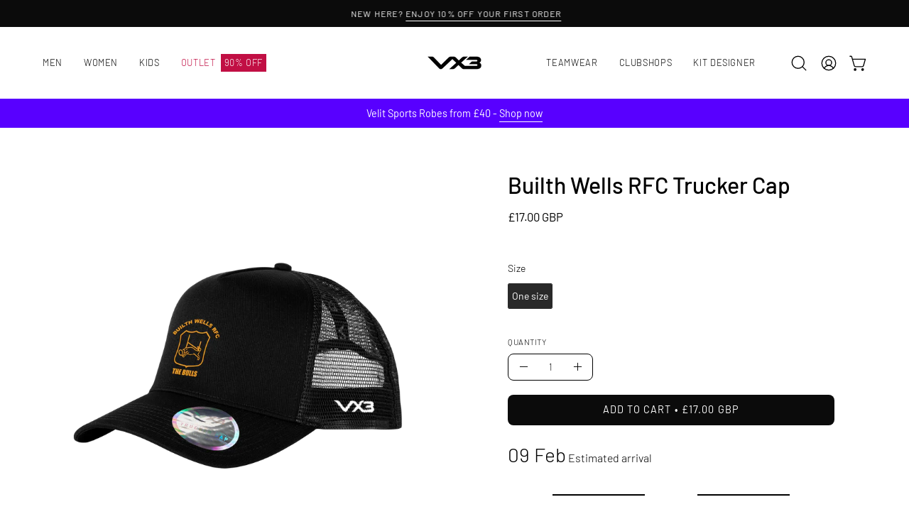

--- FILE ---
content_type: text/html; charset=utf-8
request_url: https://vx-3.com/products/builth-wells-rfc-trucker-cap?section_id=api-product-grid-item
body_size: 487
content:
<div id="shopify-section-api-product-grid-item" class="shopify-section"><div data-api-content><div
  class="product-grid-item carousel__item one-third mobile--one-half grid-item--column-1 grid-item--even grid-item--third-tablet"
  
    data-slide
  
  data-product-block
  
  
  id="product-item--api-product-grid-item--7180146770111--1768687891"
><div
    class="product-grid-item__image"
    
    data-product-media-container
  ><div class="product__media__container product__media__container--landscape" style="--aspect-ratio: 1.0;">
      <a
        class="product__media__holder"
        href="/products/builth-wells-rfc-trucker-cap"
        aria-label="Builth Wells RFC Trucker Cap"
        data-grid-link
        
      ><deferred-loading
            class="product__media__image product__media__image--hover-none"
            data-product-media-featured
            
          >
<figure
      class="lazy-image background-size-cover is-loading product__media product__media--featured-visible"
      style=""
      data-product-image
              data-grid-image
              data-main-image
    >
      <img src="//vx-3.com/cdn/shop/products/C1016A-TCA_4923e582-c722-4a93-8e08-8fb63f5c1bcf.png?crop=center&amp;height=3543&amp;v=1652103378&amp;width=2362" alt="C1016A-TCA_4923e582-c722-4a93-8e08-8fb63f5c1bcf.png" width="2362" height="3543" loading="lazy" sizes="(min-width: 1440px) calc((100vw - 120px - 40px) / 3), (min-width: 1024px) calc((100vw - 120px - 40px) / 3), (min-width: 768px) calc((100vw - 40px - 40px) / 3), calc((100vw - 40px - 20px) / 2)" srcset="
//vx-3.com/cdn/shop/products/C1016A-TCA_4923e582-c722-4a93-8e08-8fb63f5c1bcf.png?v=1652103378&amp;width=180 180w, //vx-3.com/cdn/shop/products/C1016A-TCA_4923e582-c722-4a93-8e08-8fb63f5c1bcf.png?v=1652103378&amp;width=360 360w, //vx-3.com/cdn/shop/products/C1016A-TCA_4923e582-c722-4a93-8e08-8fb63f5c1bcf.png?v=1652103378&amp;width=540 540w, //vx-3.com/cdn/shop/products/C1016A-TCA_4923e582-c722-4a93-8e08-8fb63f5c1bcf.png?v=1652103378&amp;width=720 720w, //vx-3.com/cdn/shop/products/C1016A-TCA_4923e582-c722-4a93-8e08-8fb63f5c1bcf.png?v=1652103378&amp;width=900 900w, //vx-3.com/cdn/shop/products/C1016A-TCA_4923e582-c722-4a93-8e08-8fb63f5c1bcf.png?v=1652103378&amp;width=1080 1080w, //vx-3.com/cdn/shop/products/C1016A-TCA_4923e582-c722-4a93-8e08-8fb63f5c1bcf.png?v=1652103378&amp;width=1296 1296w, //vx-3.com/cdn/shop/products/C1016A-TCA_4923e582-c722-4a93-8e08-8fb63f5c1bcf.png?v=1652103378&amp;width=1512 1512w, //vx-3.com/cdn/shop/products/C1016A-TCA_4923e582-c722-4a93-8e08-8fb63f5c1bcf.png?v=1652103378&amp;width=1728 1728w, //vx-3.com/cdn/shop/products/C1016A-TCA_4923e582-c722-4a93-8e08-8fb63f5c1bcf.png?v=1652103378&amp;width=1950 1950w, //vx-3.com/cdn/shop/products/C1016A-TCA_4923e582-c722-4a93-8e08-8fb63f5c1bcf.png?v=1652103378&amp;width=2100 2100w, //vx-3.com/cdn/shop/products/C1016A-TCA_4923e582-c722-4a93-8e08-8fb63f5c1bcf.png?v=1652103378&amp;width=2260 2260w" class="is-loading">
    </figure><span class="visually-hidden">Builth Wells RFC Trucker Cap</span>
          </deferred-loading></a></div>
  </div><div
    class="product-grid-item__info product-grid-item__info--left"
    
  >
      <a class="product-grid-item__title font-heading" href="/products/builth-wells-rfc-trucker-cap" aria-label="Builth Wells RFC Trucker Cap" data-grid-link>Builth Wells RFC Trucker Cap</a>
<a class="product-grid-item__price price" href="/products/builth-wells-rfc-trucker-cap" data-grid-link>
£17.00 GBP</a>
</div>
</div>
</div></div>

--- FILE ---
content_type: text/javascript; charset=utf-8
request_url: https://vx-3.com/products/builth-wells-rfc-trucker-cap.js
body_size: 380
content:
{"id":7180146770111,"title":"Builth Wells RFC Trucker Cap","handle":"builth-wells-rfc-trucker-cap","description":"\u003cb\u003eThis trucker cap has a six-panel design with 4 cooling mesh panels and a curved visor that keeps the sun from your eyes.\u003c\/b\u003e\u003cbr\u003e\u003cbr\u003eFeatures:\u003cbr\u003e\u003cul\u003e\n\u003cli\u003eContoured crown\u003c\/li\u003e\n\u003cli\u003eMid and rear mesh panels\u003c\/li\u003e\n\u003cli\u003eSnap Back closure\u003c\/li\u003e\n\u003cli\u003eCurved Visor\u003c\/li\u003e\n\u003cli\u003eVX3 holographic sticker on peak\u003c\/li\u003e\n\u003cli\u003eFabric: 100% cotton, mesh 100% polyester\u003c\/li\u003e\n\u003cli\u003eVX3 Embroidery Logo on side panel\u003c\/li\u003e\n\u003c\/ul\u003e","published_at":"2022-10-05T01:18:17+01:00","created_at":"2022-03-02T10:16:10+00:00","vendor":"VX3 Limited","type":"Cap","tags":["Clubshop"],"price":1700,"price_min":1700,"price_max":1700,"available":true,"price_varies":false,"compare_at_price":null,"compare_at_price_min":0,"compare_at_price_max":0,"compare_at_price_varies":false,"variants":[{"id":41364831666367,"title":"One size","option1":"One size","option2":null,"option3":null,"sku":"C1016A-TCA-ONES","requires_shipping":true,"taxable":true,"featured_image":null,"available":true,"name":"Builth Wells RFC Trucker Cap - One size","public_title":"One size","options":["One size"],"price":1700,"weight":100,"compare_at_price":null,"inventory_management":"shopify","barcode":null,"quantity_rule":{"min":1,"max":null,"increment":1},"quantity_price_breaks":[],"requires_selling_plan":false,"selling_plan_allocations":[]}],"images":["\/\/cdn.shopify.com\/s\/files\/1\/0513\/0859\/3343\/products\/C1016A-TCA_4923e582-c722-4a93-8e08-8fb63f5c1bcf.png?v=1652103378"],"featured_image":"\/\/cdn.shopify.com\/s\/files\/1\/0513\/0859\/3343\/products\/C1016A-TCA_4923e582-c722-4a93-8e08-8fb63f5c1bcf.png?v=1652103378","options":[{"name":"Size","position":1,"values":["One size"]}],"url":"\/products\/builth-wells-rfc-trucker-cap","media":[{"alt":null,"id":24885745746111,"position":1,"preview_image":{"aspect_ratio":1.0,"height":2362,"width":2362,"src":"https:\/\/cdn.shopify.com\/s\/files\/1\/0513\/0859\/3343\/products\/C1016A-TCA_4923e582-c722-4a93-8e08-8fb63f5c1bcf.png?v=1652103378"},"aspect_ratio":1.0,"height":2362,"media_type":"image","src":"https:\/\/cdn.shopify.com\/s\/files\/1\/0513\/0859\/3343\/products\/C1016A-TCA_4923e582-c722-4a93-8e08-8fb63f5c1bcf.png?v=1652103378","width":2362}],"requires_selling_plan":false,"selling_plan_groups":[]}